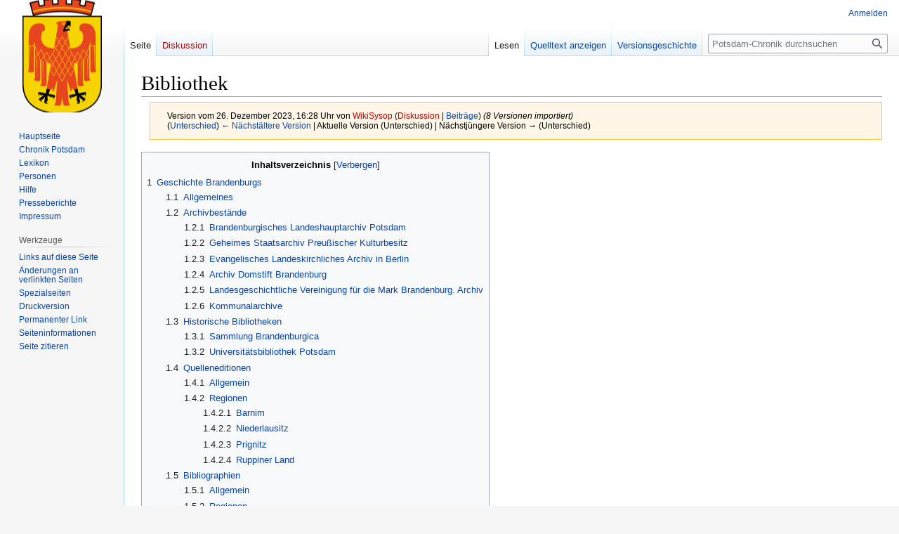

--- FILE ---
content_type: text/html; charset=UTF-8
request_url: https://potsdam-chronik.de/index.php?title=Bibliothek&oldid=1820
body_size: 20961
content:
<!DOCTYPE html>
<html class="client-nojs" lang="de" dir="ltr">
<head>
<meta charset="UTF-8"/>
<title>Bibliothek – Potsdam-Chronik</title>
<script>document.documentElement.className="client-js";RLCONF={"wgBreakFrames":false,"wgSeparatorTransformTable":[",\t.",".\t,"],"wgDigitTransformTable":["",""],"wgDefaultDateFormat":"dmy","wgMonthNames":["","Januar","Februar","März","April","Mai","Juni","Juli","August","September","Oktober","November","Dezember"],"wgRequestId":"aWjoBnaBbhlPIQ35HGuUygAAAAM","wgCSPNonce":false,"wgCanonicalNamespace":"","wgCanonicalSpecialPageName":false,"wgNamespaceNumber":0,"wgPageName":"Bibliothek","wgTitle":"Bibliothek","wgCurRevisionId":1820,"wgRevisionId":1820,"wgArticleId":28,"wgIsArticle":true,"wgIsRedirect":false,"wgAction":"view","wgUserName":null,"wgUserGroups":["*"],"wgCategories":["Seitenstruktur"],"wgPageContentLanguage":"de","wgPageContentModel":"wikitext","wgRelevantPageName":"Bibliothek","wgRelevantArticleId":28,"wgIsProbablyEditable":false,"wgRelevantPageIsProbablyEditable":false,"wgRestrictionEdit":[],"wgRestrictionMove":[],"wgVisualEditor":{"pageLanguageCode":"de","pageLanguageDir":"ltr",
"pageVariantFallbacks":"de"},"wgVector2022PreviewPages":[],"wgMediaViewerOnClick":true,"wgMediaViewerEnabledByDefault":true,"wgEditSubmitButtonLabelPublish":false};RLSTATE={"site.styles":"ready","user.styles":"ready","user":"ready","user.options":"loading","mediawiki.action.styles":"ready","mediawiki.interface.helpers.styles":"ready","skins.vector.styles.legacy":"ready","ext.visualEditor.desktopArticleTarget.noscript":"ready"};RLPAGEMODULES=["site","mediawiki.page.ready","mediawiki.toc","skins.vector.legacy.js","ext.visualEditor.desktopArticleTarget.init","ext.visualEditor.targetLoader"];</script>
<script>(RLQ=window.RLQ||[]).push(function(){mw.loader.implement("user.options@12s5i",function($,jQuery,require,module){mw.user.tokens.set({"patrolToken":"+\\","watchToken":"+\\","csrfToken":"+\\"});});});</script>
<link rel="stylesheet" href="/load.php?lang=de&amp;modules=ext.visualEditor.desktopArticleTarget.noscript%7Cmediawiki.action.styles%7Cmediawiki.interface.helpers.styles%7Cskins.vector.styles.legacy&amp;only=styles&amp;skin=vector"/>
<script async="" src="/load.php?lang=de&amp;modules=startup&amp;only=scripts&amp;raw=1&amp;skin=vector"></script>
<meta name="generator" content="MediaWiki 1.40.1"/>
<meta name="robots" content="noindex,nofollow,max-image-preview:standard"/>
<meta name="format-detection" content="telephone=no"/>
<meta name="viewport" content="width=1000"/>
<link rel="icon" href="/favicon.ico"/>
<link rel="search" type="application/opensearchdescription+xml" href="/opensearch_desc.php" title="Potsdam-Chronik (de)"/>
<link rel="EditURI" type="application/rsd+xml" href="https://potsdam-chronik.de/api.php?action=rsd"/>
<link rel="alternate" type="application/atom+xml" title="Atom-Feed für „Potsdam-Chronik“" href="/index.php?title=Spezial:Letzte_%C3%84nderungen&amp;feed=atom"/>
</head>
<body class="skin-vector-legacy mediawiki ltr sitedir-ltr mw-hide-empty-elt ns-0 ns-subject page-Bibliothek rootpage-Bibliothek skin-vector action-view"><div id="mw-page-base" class="noprint"></div>
<div id="mw-head-base" class="noprint"></div>
<div id="content" class="mw-body" role="main">
	<a id="top"></a>
	<div id="siteNotice"></div>
	<div class="mw-indicators">
	</div>
	<h1 id="firstHeading" class="firstHeading mw-first-heading"><span class="mw-page-title-main">Bibliothek</span></h1>
	<div id="bodyContent" class="vector-body">
		<div id="siteSub" class="noprint">Aus Potsdam-Chronik</div>
		<div id="contentSub"><div id="mw-content-subtitle"><div class="mw-message-box-warning mw-revision mw-message-box"><div id="mw-revision-info">Version vom 26. Dezember 2023, 16:28 Uhr von <a href="/index.php?title=Benutzer:WikiSysop&amp;action=edit&amp;redlink=1" class="new mw-userlink" title="Benutzer:WikiSysop (Seite nicht vorhanden)" data-mw-revid="1820"><bdi>WikiSysop</bdi></a> <span class="mw-usertoollinks">(<a href="/index.php?title=Benutzer_Diskussion:WikiSysop&amp;action=edit&amp;redlink=1" class="new mw-usertoollinks-talk" title="Benutzer Diskussion:WikiSysop (Seite nicht vorhanden)">Diskussion</a> | <a href="/index.php?title=Spezial:Beitr%C3%A4ge/WikiSysop" class="mw-usertoollinks-contribs" title="Spezial:Beiträge/WikiSysop">Beiträge</a>)</span> <span class="comment">(8 Versionen importiert)</span></div><div id="mw-revision-nav">(<a href="/index.php?title=Bibliothek&amp;diff=prev&amp;oldid=1820" title="Bibliothek">Unterschied</a>) <a href="/index.php?title=Bibliothek&amp;direction=prev&amp;oldid=1820" title="Bibliothek">← Nächstältere Version</a> | Aktuelle Version (Unterschied) | Nächstjüngere Version → (Unterschied)</div></div></div></div>
		<div id="contentSub2"></div>
		
		<div id="jump-to-nav"></div>
		<a class="mw-jump-link" href="#mw-head">Zur Navigation springen</a>
		<a class="mw-jump-link" href="#searchInput">Zur Suche springen</a>
		<div id="mw-content-text" class="mw-body-content mw-content-ltr" lang="de" dir="ltr"><div class="mw-parser-output"><div id="toc" class="toc" role="navigation" aria-labelledby="mw-toc-heading"><input type="checkbox" role="button" id="toctogglecheckbox" class="toctogglecheckbox" style="display:none" /><div class="toctitle" lang="de" dir="ltr"><h2 id="mw-toc-heading">Inhaltsverzeichnis</h2><span class="toctogglespan"><label class="toctogglelabel" for="toctogglecheckbox"></label></span></div>
<ul>
<li class="toclevel-1 tocsection-1"><a href="#Geschichte_Brandenburgs"><span class="tocnumber">1</span> <span class="toctext">Geschichte Brandenburgs</span></a>
<ul>
<li class="toclevel-2 tocsection-2"><a href="#Allgemeines"><span class="tocnumber">1.1</span> <span class="toctext">Allgemeines</span></a></li>
<li class="toclevel-2 tocsection-3"><a href="#Archivbestände"><span class="tocnumber">1.2</span> <span class="toctext">Archivbestände</span></a>
<ul>
<li class="toclevel-3 tocsection-4"><a href="#Brandenburgisches_Landeshauptarchiv_Potsdam"><span class="tocnumber">1.2.1</span> <span class="toctext">Brandenburgisches Landeshauptarchiv Potsdam</span></a></li>
<li class="toclevel-3 tocsection-5"><a href="#Geheimes_Staatsarchiv_Preußischer_Kulturbesitz"><span class="tocnumber">1.2.2</span> <span class="toctext">Geheimes Staatsarchiv Preußischer Kulturbesitz</span></a></li>
<li class="toclevel-3 tocsection-6"><a href="#Evangelisches_Landeskirchliches_Archiv_in_Berlin"><span class="tocnumber">1.2.3</span> <span class="toctext">Evangelisches Landeskirchliches Archiv in Berlin</span></a></li>
<li class="toclevel-3 tocsection-7"><a href="#Archiv_Domstift_Brandenburg"><span class="tocnumber">1.2.4</span> <span class="toctext">Archiv Domstift Brandenburg</span></a></li>
<li class="toclevel-3 tocsection-8"><a href="#Landesgeschichtliche_Vereinigung_für_die_Mark_Brandenburg._Archiv"><span class="tocnumber">1.2.5</span> <span class="toctext">Landesgeschichtliche Vereinigung für die Mark Brandenburg. Archiv</span></a></li>
<li class="toclevel-3 tocsection-9"><a href="#Kommunalarchive"><span class="tocnumber">1.2.6</span> <span class="toctext">Kommunalarchive</span></a></li>
</ul>
</li>
<li class="toclevel-2 tocsection-10"><a href="#Historische_Bibliotheken"><span class="tocnumber">1.3</span> <span class="toctext">Historische Bibliotheken</span></a>
<ul>
<li class="toclevel-3 tocsection-11"><a href="#Sammlung_Brandenburgica"><span class="tocnumber">1.3.1</span> <span class="toctext">Sammlung Brandenburgica</span></a></li>
<li class="toclevel-3 tocsection-12"><a href="#Universitätsbibliothek_Potsdam"><span class="tocnumber">1.3.2</span> <span class="toctext">Universitätsbibliothek Potsdam</span></a></li>
</ul>
</li>
<li class="toclevel-2 tocsection-13"><a href="#Quelleneditionen"><span class="tocnumber">1.4</span> <span class="toctext">Quelleneditionen</span></a>
<ul>
<li class="toclevel-3 tocsection-14"><a href="#Allgemein"><span class="tocnumber">1.4.1</span> <span class="toctext">Allgemein</span></a></li>
<li class="toclevel-3 tocsection-15"><a href="#Regionen"><span class="tocnumber">1.4.2</span> <span class="toctext">Regionen</span></a>
<ul>
<li class="toclevel-4 tocsection-16"><a href="#Barnim"><span class="tocnumber">1.4.2.1</span> <span class="toctext">Barnim</span></a></li>
<li class="toclevel-4 tocsection-17"><a href="#Niederlausitz"><span class="tocnumber">1.4.2.2</span> <span class="toctext">Niederlausitz</span></a></li>
<li class="toclevel-4 tocsection-18"><a href="#Prignitz"><span class="tocnumber">1.4.2.3</span> <span class="toctext">Prignitz</span></a></li>
<li class="toclevel-4 tocsection-19"><a href="#Ruppiner_Land"><span class="tocnumber">1.4.2.4</span> <span class="toctext">Ruppiner Land</span></a></li>
</ul>
</li>
</ul>
</li>
<li class="toclevel-2 tocsection-20"><a href="#Bibliographien"><span class="tocnumber">1.5</span> <span class="toctext">Bibliographien</span></a>
<ul>
<li class="toclevel-3 tocsection-21"><a href="#Allgemein_2"><span class="tocnumber">1.5.1</span> <span class="toctext">Allgemein</span></a></li>
<li class="toclevel-3 tocsection-22"><a href="#Regionen_2"><span class="tocnumber">1.5.2</span> <span class="toctext">Regionen</span></a>
<ul>
<li class="toclevel-4 tocsection-23"><a href="#Niederlausitz_2"><span class="tocnumber">1.5.2.1</span> <span class="toctext">Niederlausitz</span></a></li>
</ul>
</li>
</ul>
</li>
<li class="toclevel-2 tocsection-24"><a href="#Nachschlagewerke"><span class="tocnumber">1.6</span> <span class="toctext">Nachschlagewerke</span></a>
<ul>
<li class="toclevel-3 tocsection-25"><a href="#Wörterbücher"><span class="tocnumber">1.6.1</span> <span class="toctext">Wörterbücher</span></a></li>
<li class="toclevel-3 tocsection-26"><a href="#Lexika"><span class="tocnumber">1.6.2</span> <span class="toctext">Lexika</span></a></li>
<li class="toclevel-3 tocsection-27"><a href="#Brandenburg_Allgemein"><span class="tocnumber">1.6.3</span> <span class="toctext">Brandenburg Allgemein</span></a></li>
<li class="toclevel-3 tocsection-28"><a href="#Regionen_3"><span class="tocnumber">1.6.4</span> <span class="toctext">Regionen</span></a>
<ul>
<li class="toclevel-4 tocsection-29"><a href="#Niederlausitz_3"><span class="tocnumber">1.6.4.1</span> <span class="toctext">Niederlausitz</span></a></li>
</ul>
</li>
</ul>
</li>
<li class="toclevel-2 tocsection-30"><a href="#Hilfsmittel"><span class="tocnumber">1.7</span> <span class="toctext">Hilfsmittel</span></a>
<ul>
<li class="toclevel-3 tocsection-31"><a href="#Quellenkunde"><span class="tocnumber">1.7.1</span> <span class="toctext">Quellenkunde</span></a></li>
<li class="toclevel-3 tocsection-32"><a href="#Archäologie"><span class="tocnumber">1.7.2</span> <span class="toctext">Archäologie</span></a></li>
<li class="toclevel-3 tocsection-33"><a href="#Landes-_u._Siedlungskunde"><span class="tocnumber">1.7.3</span> <span class="toctext">Landes- u. Siedlungskunde</span></a></li>
<li class="toclevel-3 tocsection-34"><a href="#Baugeschichte"><span class="tocnumber">1.7.4</span> <span class="toctext">Baugeschichte</span></a></li>
<li class="toclevel-3 tocsection-35"><a href="#Verwaltungsgeschichte"><span class="tocnumber">1.7.5</span> <span class="toctext">Verwaltungsgeschichte</span></a></li>
<li class="toclevel-3 tocsection-36"><a href="#Kirchen-_u._Religionsgeschichte"><span class="tocnumber">1.7.6</span> <span class="toctext">Kirchen- u. Religionsgeschichte</span></a></li>
<li class="toclevel-3 tocsection-37"><a href="#Wappen-_u._Siegelkunde"><span class="tocnumber">1.7.7</span> <span class="toctext">Wappen- u. Siegelkunde</span></a></li>
<li class="toclevel-3 tocsection-38"><a href="#Namenkunde"><span class="tocnumber">1.7.8</span> <span class="toctext">Namenkunde</span></a>
<ul>
<li class="toclevel-4 tocsection-39"><a href="#Allgemein_3"><span class="tocnumber">1.7.8.1</span> <span class="toctext">Allgemein</span></a></li>
<li class="toclevel-4 tocsection-40"><a href="#Regionen_4"><span class="tocnumber">1.7.8.2</span> <span class="toctext">Regionen</span></a></li>
</ul>
</li>
<li class="toclevel-3 tocsection-41"><a href="#Genealogie"><span class="tocnumber">1.7.9</span> <span class="toctext">Genealogie</span></a></li>
<li class="toclevel-3 tocsection-42"><a href="#Historische_Chronologie"><span class="tocnumber">1.7.10</span> <span class="toctext">Historische Chronologie</span></a></li>
<li class="toclevel-3 tocsection-43"><a href="#Kartographie"><span class="tocnumber">1.7.11</span> <span class="toctext">Kartographie</span></a>
<ul>
<li class="toclevel-4 tocsection-44"><a href="#Allgemein_4"><span class="tocnumber">1.7.11.1</span> <span class="toctext">Allgemein</span></a></li>
</ul>
</li>
<li class="toclevel-3 tocsection-45"><a href="#Historische_Metrologie"><span class="tocnumber">1.7.12</span> <span class="toctext">Historische Metrologie</span></a></li>
<li class="toclevel-3 tocsection-46"><a href="#Numismatik"><span class="tocnumber">1.7.13</span> <span class="toctext">Numismatik</span></a></li>
</ul>
</li>
</ul>
</li>
</ul>
</div>

<h1><span class="mw-headline" id="Geschichte_Brandenburgs"><a rel="nofollow" class="external text" href="http://www.potsdam-chronik.de/Manufaktur/html/geschichte_brandenburgs.html">Geschichte Brandenburgs</a></span></h1>
<h2><span class="mw-headline" id="Allgemeines">Allgemeines</span></h2>
<ul><li><a rel="nofollow" class="external text" href="http://www.landeshauptarchiv-brandenburg.de/netCmsFrames.aspx?PageID=499&amp;NavIndex=04.07">Tag der brandenburgischen Orts- und Landesgeschichte</a>, Tagungsberichte 2005 ff.</li>
<li>Bahl, Peter: <a rel="nofollow" class="external text" href="http://www.landeshauptarchiv-brandenburg.de/FilePool/NeuLeitfadenBahl1.pdf">Leitfaden für Ortschronisten in  Brandenburg</a>, Berlin 2005</li></ul>
<p><br />
</p>
<h2><span id="Archivbest.C3.A4nde"></span><span class="mw-headline" id="Archivbestände">Archivbestände</span></h2>
<h3><span class="mw-headline" id="Brandenburgisches_Landeshauptarchiv_Potsdam"><a rel="nofollow" class="external text" href="http://www.landeshauptarchiv-brandenburg.de/netCmsFrames.aspx?PageID=499&amp;NavIndex=04.07">Brandenburgisches Landeshauptarchiv Potsdam</a></span></h3>
<ul><li>Übersicht über die Bestände des Brandenburgischen Landeshauptarchivs Potsdam. T. 1–3. Weimar [T. 3: Berlin] 1964–2001 (Veröffentlichungen des Brandenburgischen Landeshauptarchivs, Bd. 4, 5, 39).
<ul><li>1. Behörden und Institutionen in den Territorien Kurmark, Neumark, Niederlausitz bis 1808/16. Bearb. von Friedrich Beck, Lieselott Enders, Heinz Braun unter Mitarb. von Margot Beck u. Barbara Merker. 1964. XII, 702 S. (..., Bd. 4)</li>
<li>2. Behörden und Institutionen in der Provinz Brandenburg 1808/16 bis 1945. Bearb. von Lieselott Enders, Gebhard Falk, Hartmut Harnisch, Rudolf Knaack, Joachim Schölzel unter Mitarb. von Günter Alm u. a. 1967. 762 S. (..., Bd. 5)</li>
<li>3,1. Behörden und Institutionen in der Provinz Mark Brandenburg – im Land Brandenburg 1945–1952. Bearb. von Torsten Hartisch u.a., Berlin 2001. 407 S. (..., Bd. 39).</li>
<li>3,2. Staatliche Verwaltung, Wirtschaft, Parteien und Organisationen in den Bezirken Cottbus, Frankfurt (Oder) und Potsdam 1952–1990. Bearb. Rosemarie Posselt u. a.. 2005. 784 S. (...,Bd. 50).</li></ul></li>
<li>Das Niederlausitzische Ständearchiv in Lübben. Im Auftr. der Brandenburgischen Provinzialverwaltung und des kommunalständischen Verbandes des Markgraftums Niederlausitz, bearb. von Martin Stahn. Strausberg (1939). XXIII, 384 S.</li>
<li>Übersicht über die Bestände des Landesarchivs Lübben/NL. Bearb. von Rudolf Lehmann. Weimar 1958. VIII, 142 S. (Veröffentlichungen des Brandenburgischen Landeshauptarchivs, Bd. 1)</li></ul>
<h3><span id="Geheimes_Staatsarchiv_Preu.C3.9Fischer_Kulturbesitz"></span><span class="mw-headline" id="Geheimes_Staatsarchiv_Preußischer_Kulturbesitz"><a rel="nofollow" class="external text" href="http://www.gsta.spk-berlin.de/">Geheimes Staatsarchiv Preußischer Kulturbesitz</a></span></h3>
<ul><li>Die Plankammer der Regierung Frankfurt an der Oder. Spezialinventar1670 bis 1870. Bearb. von Winfried Bliß. Köln/Wien 1978 (Veröffentlichungen aus den Archiven Preußischer Kulturbesitz,Bd. 15)</li>
<li>Die Plankammer der Regierung Potsdam. Spezialinventar 1651 bis 1850. Bearb. von Winfried Bliß. Köln/Wien 1981 (Veröffentlichungen aus den Archiven Preußischer Kulturbesitz, Bd. 18)</li></ul>
<h3><span class="mw-headline" id="Evangelisches_Landeskirchliches_Archiv_in_Berlin"><a rel="nofollow" class="external text" href="http://www.landeskirchenarchivberlin.de/">Evangelisches Landeskirchliches Archiv in Berlin</a></span></h3>
<h3><span class="mw-headline" id="Archiv_Domstift_Brandenburg"><a rel="nofollow" class="external text" href="http://www.dom-brandenburg.de/data/index.php?option=com_content&amp;task=view&amp;id=15&amp;Itemid=22">Archiv Domstift Brandenburg</a></span></h3>
<h3><span id="Landesgeschichtliche_Vereinigung_f.C3.BCr_die_Mark_Brandenburg._Archiv"></span><span class="mw-headline" id="Landesgeschichtliche_Vereinigung_für_die_Mark_Brandenburg._Archiv"><a rel="nofollow" class="external text" href="http://geschichte-brandenburg.de/lv-neu/sammlungen.html">Landesgeschichtliche Vereinigung für die Mark Brandenburg. Archiv</a></span></h3>
<h3><span class="mw-headline" id="Kommunalarchive">Kommunalarchive</span></h3>
<ul><li>Kurzübersicht über die Archivbestände der Kreise, Städte und Gemeinden im Land Brandenburg. Hrsg. von Uwe Schaper. Frankfurt am Main 2001. 244S. (Quellen, Findbücher und Inventare des Brandenburgischen Landeshauptarchivs, Bd. 10)</li></ul>
<p><br />
</p>
<h2><span class="mw-headline" id="Historische_Bibliotheken">Historische Bibliotheken</span></h2>
<h3><span class="mw-headline" id="Sammlung_Brandenburgica"><a rel="nofollow" class="external text" href="http://bibliothek.potsdam.de/cms/ueber-die-regionalsammlung.html">Sammlung Brandenburgica</a></span></h3>
<h3><span id="Universit.C3.A4tsbibliothek_Potsdam"></span><span class="mw-headline" id="Universitätsbibliothek_Potsdam"><a rel="nofollow" class="external text" href="http://digital.ub.uni-potsdam.de/nav/index/title?&amp;query=a">Universitätsbibliothek Potsdam</a></span></h3>
<h2><span class="mw-headline" id="Quelleneditionen">Quelleneditionen</span></h2>
<h3><span class="mw-headline" id="Allgemein">Allgemein</span></h3>
<ul><li>Mylius, Christian Otto (Hrsg.): <a rel="nofollow" class="external text" href="http://web-archiv.staatsbibliothek-berlin.de/altedrucke.staatsbibliothek-berlin.de/Rechtsquellen/quellen.html">Corpus Constitutionum Marchicarum</a>, Oder Königl. Preußis. und Churfürstl. Brandenburgische in der Chur- und Marck Brandenburg, auch incorporirten Landen publicirte und ergangene Ordnungen, Edicta, Mandata, Rescripta ec ... 6 Teile, 4 Kontinuationen u. 1 Supplementbd. Berlin/Halle 1737–1751</li>
<li><a rel="nofollow" class="external text" href="http://web-archiv.staatsbibliothek-berlin.de/altedrucke.staatsbibliothek-berlin.de/Rechtsquellen/quellen.html">Novum Corpus Constitutionum Prussico-Brandenburgensium Praecipue Marchicarum</a>, Oder Neue Sammlung Königl. Preußl. und Churfürstl. Brandenburgischer, sonderlich in der Chur- und Marck-Brandenburg, Wie auch andern Provintzien, publicirten und ergangenen Ordnungen, Edicten, Mandaten, Rescripten ... Vom Anfang des Jahrs 1751 und folgenden Zeiten ... / [Samuel von Coccejus] [Hrsg.]. - Zu Berlin und auswärtigen Orten zu bekommen, bey den Factoren der Königl. Preußischen Academie der Wissenschaften, 1753-1822 Ab Bd. 3 im Verl. Decker, Berlin, ab Bd. 5 im Verl. Kunst, Berlin ersch.</li>
<li><a rel="nofollow" class="external text" href="http://babel.hathitrust.org/cgi/pt?id=nyp.33433066574959;view=1up;seq=7">Codex diplomaticus Brandenburgensis continuatis</a>: Sammlung ungedruckter Urkunden zur Brandenburgischen Geschichte/herausgegeben von Georg Wilhelm von Raumer, Berlin; In der Fr. Nicolaischen Buchhandlung, 1831-1833</li>
<li><a rel="nofollow" class="external text" href="http://babel.hathitrust.org/cgi/pt?id=hvd.hx17fl;view=1up;seq=4">Regesta historiae Brandenburgensis</a> = Chronologisch geordnete Auszüge aus allen Chroniken und Urkunden zur Geschichte der Mark Brandenburg. Erster Band bis zum Jahre 1200/ Georg Wilhelm von Raumer, Berlin: In der Nicolai'schen Buchhandlung, 1836</li>
<li><a rel="nofollow" class="external text" href="https://de.wikisource.org/wiki/Adolph_Friedrich_Johann_Riedel">Codex diplomaticus Brandenburgensis</a>. Sammlung der Urkunden, Chroniken und sonstigen Quellenschriften für die Geschichte der Mark Brandenburg und ihrer Regenten. Hrsg. von Adolph Friedrich Riedel. 4 Hauptteile [A–D] mit 35 Bden.,Supplementbd., 5 Registerbde. Berlin 1838–1869</li>
<li><a rel="nofollow" class="external text" href="http://digital.ub.uni-potsdam.de/content/pageview/63589">Regesten der Markgrafen aus askanischem Hause.</a> Bearb. von Hermann Krabbo und Georg Winter. Leipzig/München/Berlin 1910–1955 (Veröffentlichungen des Vereins für Geschichte der Mark Brandenburg,[Bd. 13])</li>
<li>Urkundeninventar des Brandenburgischen Landeshauptarchivs. Kurmark. T.1: Landesherrliche, ständische und geistliche Institutionen. Bearb. von Friedrich Beck. Berlin 2001(Veröffentlichungen des Brandenburgischen Landeshauptarchivs, Bd. 41)</li>
<li>Urkundeninventar des Brandenburgischen Landeshauptarchivs. Kurmark. T. 2: Ständische Institutionen und adlige Herrschaften und Güter. Bearb. von Friedrich Beck. Berlin 2002 (Veröffentlichungen des Brandenburgischen Landeshauptarchivs, Bd. 45)</li>
<li>Regesten der Urkunden und Aufzeichnungen im Domstiftsarchiv Brandenburg. T. 1: 948–1487. Bearb. von Wolfgang Schößler. Weimar 1998 (Veröffentlichungen des Brandenburgischen Landeshauptarchivs, Bd. 36).</li>
<li>Das Landbuch der Mark Brandenburg von 1375. Hrsg. von Johannes Schultze. Berlin 1940. XXIV, 470 S. (Veröffentlichungen der Historischen Kommission für die Provinz Brandenburg und die Reichshauptstadt Berlin, 8:Brandenburgische Landbücher, Bd.2)</li></ul>
<h3><span class="mw-headline" id="Regionen">Regionen</span></h3>
<h4><span class="mw-headline" id="Barnim">Barnim</span></h4>
<ul><li><a rel="nofollow" class="external text" href="http://buednerhaus.blogspot.de/2012/03/giertz-chronik.html">Bausteine zu einer Geschichte des Barnim sowie seiner Dörfer Petershagen und Eggersdorf</a>. Auf Veranlassung und im Verlage des Vereins für Heimatkunde zu Petershagen und Eggersdorf herausgegeben von Alexander Giertz, Pfarrer, Petershagen bei Fredersdorf 1901 - 1905 (Reprint von 1991)</li></ul>
<h4><span class="mw-headline" id="Niederlausitz">Niederlausitz</span></h4>
<ul><li><a rel="nofollow" class="external text" href="http://zbc.uz.zgora.pl/dlibra/docmetadata?id=3074&amp;from=pubstats">Lausitzische Merckwürdigkeiten</a> Darinnen Von Beyden Marggraffthümern in fünff unterschiedenen Theilen Von den Wichtigsten Geschichten, Religions und Kirchen Begebenheiten, Regiments Verfassung, Beschaffenheit der Schulen und Literatur, Landes Art und Fruchtbarkeit, Wie auch Gewerben Handthierungen und Commercien, zulängliche Nachrichten gegeben, Mit gehörigen Documenten und Anmerckungen bestärcket, Wie auch gehöringen Kupffer Blättern erläutert worden von Samuel Großern, Leipzig und Budisin (Verlag David Richter) 1714</li>
<li><a rel="nofollow" class="external text" href="http://books.google.de/books?id=36VCAAAAIAAJ&amp;printsec=frontcover&amp;dq=Lausitz&amp;as_brr=1#v=onepage&amp;q=Lausitz&amp;f=false">Gesammt-Geschichte der Ober- und Nieder-Lausitz</a> nach alten Chroniken und Urkunden bearbeitet von Th.Scheltz, Erster Band, Halle (Verlag von Ch. Graeger) 1847</li>
<li>Quellen zur Geschichte der Niederlausitz. T. 1–3. Bearb. von Rudolf Lehmann. Köln/Wien 1972–1979 (Mitteldeutsche Forschungen, Bd. 68/1–3)</li>
<li>Urkundeninventar zur Geschichte der Niederlausitz bis 1400. Bearb. von Rudolf Lehmann. Köln/Graz 1968 (Mitteldeutsche Forschungen, Bd. 55)</li></ul>
<h4><span class="mw-headline" id="Prignitz">Prignitz</span></h4>
<ul><li>Prignitz-Kataster 1686–1687. Hrsg. von Werner Vogel.Köln/Wien 1985. VII, 482 S. (Mitteldeutsche Forschungen,Bd. 92)</li></ul>
<h4><span class="mw-headline" id="Ruppiner_Land">Ruppiner Land</span></h4>
<h2><span class="mw-headline" id="Bibliographien">Bibliographien</span></h2>
<h3><span class="mw-headline" id="Allgemein_2">Allgemein</span></h3>
<ul><li>Bibliographie zur Geschichte der Mark Brandenburg. Bearb. von Hans-Joachim Schreckenbach. T. 1–4 und 6. Weimar 1970–1997 (Veröffentlichungen des Staatsarchivs Potsdam, Bd. 8–11, bzw. des Brandenburgischen Landeshauptarchivs, Bd. 32)</li>
<li>Brandenburgische Literatur. [Ab Folge 7 Untertitel:] Regionalbibliographie fürdie Bezirke Cottbus, Frankfurt/O. und Potsdam. Bearb. von Dorothee Geßner. Folge 6 (Berichtsjahre 1969/70) bis 19(1988). Potsdam 1971–1990. –Forts.: Brandenburgische Bibliographie. Bearb. von Dorothee Geßner. Folge 20 (Berichtsjahre 1989–1990) bis Folge 24 (Berichtsjahr 1994). Potsdam 1994–1999.</li></ul>
<h3><span class="mw-headline" id="Regionen_2">Regionen</span></h3>
<h4><span class="mw-headline" id="Niederlausitz_2">Niederlausitz</span></h4>
<ul><li>Bibliographie zur Geschichte der Niederlausitz. Bearb. von Rudolf Lehmann. [Bd. 1]. Berlin 1928 (Veröffentlichungen der Historischen Kommission für die Provinz Brandenburg und die Reichshauptstadt Berlin, Brandenburgische Bibliographien, Bd. 3). – Bd. 2 (1926 bis 1945 u. Nachtr.). Münster/Köln 1954 (Mitteldeutsche Forschungen, Bd,. 2)</li></ul>
<p><br />
</p>
<h2><span class="mw-headline" id="Nachschlagewerke">Nachschlagewerke</span></h2>
<h3><span id="W.C3.B6rterb.C3.BCcher"></span><span class="mw-headline" id="Wörterbücher">Wörterbücher</span></h3>
<ul><li>Haberkern, Eugen/Wallach, Joseph Friedrich: Hilfswörterbuch für Historiker. Mittelalter und Neuzeit. 9. Aufl. Tübingen 2001</li>
<li>Fuchs, Konrad/Raab, Heribert: Wörterbuch Geschichte. 12. Aufl. München 2001 (dtv, 3364)</li>
<li>Wörterbuch der deutschen Volkskunde. Begr. von Oswald A. Erich u. Richard Beitl. 3. Aufl. Neu bearb. von Richard Beitl unter Mitarb. von Klaus Beitl. Stuttgart 1974. Neudruck 1996</li>
<li>Brandenburg-Berlinisches Wörterbuch. Hrsg.: Sächsische Akademie der Wissenschaften zu Leipzig, Sprachwiss. Kommission. Begründet und angelegt von Anneliese Bretschneider unterEinschluß der Sammlungen von Hermann Teuchert. Fortges. von Gerhard Ising. Bearb. unter der Leitung von Joachim Wiese. Bd. 1–5. Berlin 1976 –2001</li>
<li>Handwörterbuch zur deutschen Rechtsgeschichte (HRG). Begründet von Wolfgang Stammler. Bd.1–5. Berlin 1971–1998. – 2., völlig überarb. und erw. Aufl. Hrsg. von Albrecht Cordes u. a. Berlin 2004 ff.</li></ul>
<h3><span class="mw-headline" id="Lexika">Lexika</span></h3>
<ul><li><a rel="nofollow" class="external text" href="http://www.zedler-lexikon.de/">Zedler, Johann Heinrich: Großes vollständiges Universal-Lexikon aller Wissenschaften und Künste.</a> Bd. 1–64, Erg.-Bd. 1–4 [-Caq]. Halle/Leipzig 1732–54. Nachdruck Graz 1962–64</li></ul>
<h3><span class="mw-headline" id="Brandenburg_Allgemein">Brandenburg Allgemein</span></h3>
<ul><li>Historisches Ortslexikon für Brandenburg. Teil 1–11. Weimar 1962–1997 (Veröffentlichungen des Staatsarchivs Potsdam [ab Bd. 26: Brandenburgischen Landeshauptarchivs], ...)
<ul><li>Teil 1: Prignitz. Bearb. von Lieselott Enders. 1.Aufl. 1962 (...,Bd. 3). 2., wesentlich erweiterte und überarbeitete Aufl. 1997 (..., Bd. 3)</li>
<li>Teil 2: Ruppin. Bearb. von Lieselott Enders. 1970 (..., Bd. 7)</li>
<li>Teil 3: Havelland. Bearb. von Lieselott Enders. 1972 (..., Bd. 11)</li>
<li>Teil 4: Teltow. Bearb. von Lieselott Enders unter Mitarb. von Margot Beck. 1976(..., Bd. 13)</li>
<li>Teil 5: Zauch-Belzig. Bearb.von Peter P. Rohrlach. 1977 (..., Bd. 14).</li>
<li>Teil 6: Barnim. Bearb. von Lieselott Enders unterMitarb. von Margot Beck. 1979 (..., Bd. 16)</li>
<li>Teil 7: Lebus. Bearb. von Peter P. Rohrlach. 1983 (..., Bd. 18)</li>
<li>Teil 8: Uckermark. Bearb.von Lieselott Enders. 1986 (..., Bd. 21)</li>
<li>Teil 9: Beeskow-Storkow. Bearb. von Joachim Schölzel. 1989 (...,Bd. 25)</li>
<li>Teil 10: Jüterbog-Luckenwalde. Bearb. von Peter P. Rohrlach. 1992 (..., Bd. 26)</li>
<li>Teil 11: Orts- und Personenregister der Teile I–X. Bearb. von Lieselott Enders. und Peter P. Rohrlach. 1996 (..., Bd. 31)</li></ul></li>
<li>Städtebuch Brandenburg und Berlin. Hrsg. von Evamaria Engel, Lieselott Enders,Gerd Heinrichund Winfried Schich. Stuttgart u.a. 2000</li>
<li>Handbuch der Historischen Stätten Deutschlands.
<ul><li>Bd. 10: Berlin, Brandenburg. Hrsg. von Gerd Heinrich. 3. Aufl. Stuttgart 1994. CVI, 612 S.</li>
<li>Bd. 11: Provinz Sachsen, Anhalt. Hrsg. von Berent Schwineköper. 2. Aufl. Stuttgart 1987. XCIV, 644 S.</li></ul></li>
<li>Werte der deutschen Heimat (Teilweise „Werte unserer Heimat“)
<ul><li>Bd. 15: Potsdam und seine Umgebung. Berlin 1969</li>
<li>Bd. 25: Das Rheinsberg-FürstenbergerSeengebiet. Berlin 1974</li>
<li>Bd. 37: Ruppiner Land. Berlin 1981</li>
<li>Bd. 45: Eisenhüttenstadt und seine Umgebung. Berlin 1986</li>
<li>Bd. 53: Havelland um Werder, Lehnin und Ketzin. Leipzig 1992</li>
<li>Bd. 55: Burger und Lübbenauer Spreewald. Weimar1994 (2., überarb. Aufl. des Bandes 36,Berlin 1981)</li>
<li>Bd. 63: Der Schraden. Weimar/Wien 2001</li>
<li>Bd. 64: Um Eberswalde, Chorin und den Werbellin-See. Köln u.a. 2002 (2., überarb. Aufl. des Bandes 34, Berlin 1981)</li></ul></li></ul>
<h3><span class="mw-headline" id="Regionen_3">Regionen</span></h3>
<h4><span class="mw-headline" id="Niederlausitz_3">Niederlausitz</span></h4>
<ul><li>Historisches Ortslexikon für die Niederlausitz. Bd. 1–2. Marburg 1979
<ul><li>Bd 1: Einleitung und Übersichten. Die Kreise Luckau, Lübben und Calau</li>
<li>Bd 2: Die Kreise Cottbus,Spremberg, Guben und Sorau</li></ul></li>
<li>Houwald, Götz Frhr. von: Die Niederlausitzer Rittergüter und ihre Besitzer. Teil 1–7. Neustadt ander Aisch 1977–2001
<ul><li>Teil 1: Kreis Spremberg. 1977</li>
<li>Teil 2: Kreis Sorau. 1981</li>
<li>Teil 3: Kreis Lübben. 1984</li>
<li>Teil 4: Kreis Kalau. T. 12. 1988–1992</li>
<li>Teil 5: Kreis Luckau. 1996</li>
<li>Teil 6: Kreis Guben. 1999</li>
<li>Teil 7: Kreis Kottbus. 2001</li></ul></li></ul>
<p><br />
</p>
<h2><span class="mw-headline" id="Hilfsmittel">Hilfsmittel</span></h2>
<h3><span class="mw-headline" id="Quellenkunde">Quellenkunde</span></h3>
<ul><li>Eckardt, Hans Wilhelm/Stüber, Gabriele/Trumpp, Thomas: Paläographie – Aktenkunde – Archivalische Textsorten. <i>Thun kund und zu wissen jedermänniglich</i>. Unter Mitarb. von Andreas Kuhn. Neustadt an der Aisch 2005. 276 S., zahlr. Abb. (Historische Hilfswissenschaften bei Degener &amp; Co., Bd. 1)</li>
<li>Die archivalischen Quellen. Mit einer Einführung in die Historischen Hilfswissenschaften. Hrsg. von Friedrich Beck und Eckart Henning. 4., durchgesehene Aufl. Köln/Weimar/Wien 2004. 404 S., Abb. (UTB 8273)</li></ul>
<h3><span id="Arch.C3.A4ologie"></span><span class="mw-headline" id="Archäologie">Archäologie</span></h3>
<ul><li>Archäologie in Berlin-Brandenburg 1990/92 ff. Stuttgart 1995 ff.</li>
<li>Corpus archäologischer Quellen zur Frühgeschichte auf dem Gebiet der Deutschen Demokratischen Republik (7. bis 12. Jahrhundert). Berlin 1973–1985</li>
<li>Archäologie in der Deutschen Demokratischen Republik. Denkmale und Funde. Hrsg.: Joachim Herrmann. Bd. 1–2. Leipzig (auch Stuttgart) 1989
<ul><li>Bd. 1: Archäologische Kulturen, geschichtliche Perioden und Volksstämme</li>
<li>Bd. 2: Fundorte und Funde</li></ul></li>
<li>Eggers, HansJürgen: Einführung in die Vorgeschichte. München/Zürich 1986. 333 S.</li>
<li>Veröffentlichungen des Museums für Ur- und Frühgeschichte Potsdam. Bd. 1 ff. Potsdam 1962 ff. (ab Bd. 34: Veröffentlichungen zur brandenburgischen Landesarchäologie. Wünsdorf)</li></ul>
<h3><span class="mw-headline" id="Landes-_u._Siedlungskunde">Landes- u. Siedlungskunde</span></h3>
<ul><li>Krenzlin, Anneliese: Dorf, Feld und Wirtschaft im Gebiet der großen Täler und Platten östlich der Elbe. Eine siedlungsgeographische Untersuchung. Remagen/Rh. 1952 (Forschungen zur deutschen Landeskunde, Bd. 70)</li>
<li>Radig, Werner: Die Siedlungstypen in Deutschland und ihre frühgeschichtlichen Wurzeln. Berlin 1955 (Schriften des Forschungsinstitutes für Theorie und Geschichte der Baukunst)</li>
<li>Ludat, Herbert: Die ostdeutschen Kietze. Bernburg 1936. Nachdruck Hildesheim u. a. 1984</li>
<li>Krüger, Bruno: Die Kietzsiedlungen im nördlichen Mitteleuropa. Beiträge der Archäologie zu ihrer Altersbestimmung und Wesensdeutung. Berlin 1962 (Deutsche Akademie der Wissenschaften zu Berlin. Schriften der Sektion für Vor- und Frühgeschichte, Bd.11)</li>
<li>Schulze, Berthold: Neue Siedlungen in Brandenburg 1500–1800. Beiband zur Brandenburgischen Siedlungskarte 1500–1800. Berlin 1939 (Einzelschriften der Historischen Kommission für die Provinz Brandenburg und die Reichshauptstadt Berlin, 8)</li>
<li>Schulze, Hans K.: Grundstrukturen der Verfassung im Mittelalter. Bd. 1–2. Stuttgart u. a. 2000–2004
<ul><li>1. Stammesverband, Gefolgschaft, Lehnswesen, Grundherrschaft. 3., verb. Aufl. 2000</li>
<li>2. Familie, Sippe und Geschlecht, Haus und Hof, Dorf und Mark, Burg, Pfalz und Königshof,Stadt. 4., aktualis. Aufl. 2004</li></ul></li></ul>
<h3><span class="mw-headline" id="Baugeschichte">Baugeschichte</span></h3>
<ul><li>Dehio, Georg: Handbuch der deutschen Kunstdenkmäler: Brandenburg. Neubearb. Bearb. von Gerhard Vinken u. a. München/Berlin 2000</li>
<li>Die Kunstdenkmäler der Provinz Brandenburg. Hrsg. vom Brandenburgischen Provinzialausschuß. Bd. 1,1–7,3. Berlin 1907–1942 und Stuttgart 1960
<ul><li>1,1: Kreis Westprignitz. 1909</li>
<li>1,2: Kreis Ostprignitz. 1907</li>
<li>1,3: Kreis Ruppin. 1914</li>
<li>2,1: KreisWesthavelland. 1913</li>
<li>2,3: Stadt und Dom Brandenburg. 1912</li>
<li>3,1: Kreis Prenzlau. 1921</li>
<li>3,2: Kreis Templin. 1937</li>
<li>3,3: Kreis Angermünde. 1934</li>
<li>3,4: Kreis Niederbarnim. 1939</li>
<li>4,1: Kreis Teltow. 1941</li>
<li>5,1: Kreis Luckau. 1917</li>
<li>5,3: Stadt- und Landkreis Cottbus. 1938</li>
<li>5,6: Kreis Sorau und Stadt Forst. 1939</li>
<li>6,1: Kreis Lebus. 1909</li>
<li>6,2: Stadt Frankfurt a. d. O. 1912</li>
<li>6,3: Kreis Weststernberg. 1913</li>
<li>6,4: Die Kunstdenkmäler des Kreises Oststernberg. Stuttgart 1960 (Bau- und Kunstdenkmäler des deutschen Ostens, Reihe B, Bd. 13)</li>
<li>6,6: Kreis Crossen. 1921</li>
<li>7,1: Kreis Königsberg (Neumark). 1927/28</li>
<li>7,3: Stadt- und Landkreis Landsberg (Warthe). 1937</li></ul></li>
<li>Denkmale in Brandenburg. Hrsg. im Auftr. des Ministeriums für Wissenschaft, Forschung und Kultur des Landes Brandenburg vom Brandenburgischen Landesamt für Denkmalpflege und Archäologischen Landesmuseum. Worms 1994 ff. (Denkmaltopographie Bundesrepublik Deutschland)
<ul><li>1. Stadt Brandenburg an der Havel
<ul><li>1.Dominsel – Altstadt – Neustadt. Von Marcus Cante. 1994</li>
<li>2.Äußere Stadtteile und eingemeindete Orte. Von Marie-Luise Buchinger. 1995</li></ul></li>
<li>2. Stadt Cottbus
<ul><li>1. Altstadt, Mühleninsel, Neustadt und Ostrow, innere Spremberger Vorstadt, „Stadtpromenade“, westliche Stadterweiterung, historisches Brunschwig. Von Irmgard Ackermann. 2001</li></ul></li>
<li>3. Stadt Frankfurt (Oder). Von Sybille Gramlich. 2002</li>
<li>5. Landkreis Barnim
<ul><li>1. Stadt Eberswalde. Von Ilona Rohowski. 1997</li></ul></li>
<li>7. Landkreis Elbe-Elster
<ul><li>1. Die Stadt Herzberg/Elster und die Ämter Falkenberg/Uebigau, Herzberg, Schlieben und Schönwalde. Von Sybille Gramlich und Irmelin Küttner. 1998</li></ul></li>
<li>13. Landkreis Ostprignitz-Ruppin
<ul><li>1. Stadt Neuruppin. Von Matthias Metzler. 1996</li>
<li>2. Gemeinde Fehrbellin, Amt Lindow (Mark) und Stadt Rheinsberg. Von Ulrike Schwarz undMatthias Metzler. 2003</li></ul></li>
<li>17. Landkreis Teltow-Fläming
<ul><li>1. Stadt Jüterbog mit Kloster Zinna und Gemeinde Niedergörsdorf. Von Marie-Luise Buchinger und Marcus Cante. 2000</li></ul></li></ul></li>
<li>Die Herrenhäuser des Havellandes. Hrsg.: Almut Andreae/Udo Geiseler. Berlin 2001</li></ul>
<h3><span class="mw-headline" id="Verwaltungsgeschichte">Verwaltungsgeschichte</span></h3>
<ul><li>Deutsche Verwaltungsgeschichte. Hrsg. von Kurt G. A. Jeserich, Hans Pohl und Georg-Christoph von Unruh. Bd. 1–6. Stuttgart 1983–1988</li>
<li>Grundriß zur deutschen Verwaltungsgeschichte 1815 – 1945. Reihe A: Preußen. Hrsg. von Walther Hubatsch. Bd. 5: Branden</li></ul>
<p>burg. Bearb. von Werner Vogel. Marburg/Lahn 1975. X, 190 S, zahlr. Kt.-Beil.
</p>
<ul><li>Verwaltungsgeschichte Ostdeutschlands 1915–1945. Organisation – Aufgaben – Leistungen der Verwaltung. Hrsg. von Gerd Heinrich u. a. Stuttgart u.a. 1993. XXXIII, 1140 S.</li>
<li>Schulze, Berthold: Besitz- und siedlungsgeschichtliche Statistik der brandenburgischen Ämter undStädte 1540–1800. Beiband zur BrandenburgischenÄmterkarte. Berlin 1935 (Einzelschriften der historischen Kommission für die Provinz Brandenburgund die Reichshauptstadt Berlin, 7)</li>
<li>Lehmann, Rudolf: Die Herrschaften in der Niederlausitz. Untersuchungen zu Entstehung und Geschichte. Köln u. a. 1966 (Mitteldeutsche Forschungen, Bd. 40)</li></ul>
<h3><span class="mw-headline" id="Kirchen-_u._Religionsgeschichte">Kirchen- u. Religionsgeschichte</span></h3>
<ul><li>Tausend Jahre Kirche in Berlin-Brandenburg. Hrsg. von Gerd Heinrich. Berlin 1999. 1102 S.</li>
<li>Jahrbuch für Berlin-Brandenburgische Kirchengeschichte. Bd. 38 ff. Berlin 1963 ff. (Vorgänger: Jahrbuch für Brandenburgische Kirchengeschichte. Bd. 1. 1904 – 36/37. 1941/42 [1943])</li>
<li>Lehmann, Rudolf: Untersuchungen zur Geschichte der kirchlichen Organisation und Verwaltung der Lausitz im Mittelalter. Berlin 1974 (Einzelveröffentlichungen der Historischen Kommission zu Berlin, Bd. 13)</li>
<li>Evangelische Kirche in Berlin-Brandenburg-schlesische Oberlausitz. Archivbericht (mit Beiheften). Jg. 1 ff. Berlin 1994 ff.</li>
<li>Brandenburgische Kirchenbücher. Übersicht über die Bestände der Pfarr- und Kirchenarchive in den Sprengeln Cottbus, Eberswalde und Potsdam der Evangelischen Kirche in Berlin-Brandenburg. Gesammeltvon Karl Themel. Erg., bearb. u. hrsg. von Wolfgang Ribbe. Unter Mitw. von Rosemarie Baudisch u. a. Berlin 1986. 527 S. (Einzelveröffentlichungen der Historischen Kommission zu Berlin, Bd. 53)</li>
<li>Schulte, Klaus: Gutsherrschaft und Kirchenpatronat. Patronatskirchen im Havelland. In: Die Herrenhäuser des Havellandes. Hrsg.: Almut Andreae/Udo Geiseler. Berlin 2001, S. 334–367</li>
<li>Krogel,Wolfgang G.: Grundlinien des neuzeitlichen Kirchenpatronats in der Mark Brandenburg. In: Jahrbuch für Berlin-Brandenburgische Kirchengeschichte 64 (2003), S. 67–85</li>
<li>Kirche im Dorf. Ihre Bedeutung für die kulturelle Entwicklung der ländlichen Gesellschaft im „Preußenland“, 13.–18. Jahrhundert. Berlin 2002. 320 S.</li>
<li>Evangelisches Pfarrerbuch für die Mark Brandenburg seit der Reformation. Bearb. von Otto Fischer. Teil 1–2. Berlin 1941</li></ul>
<h3><span class="mw-headline" id="Wappen-_u._Siegelkunde">Wappen- u. Siegelkunde</span></h3>
<ul><li>Handbuch der Heraldik. Wappenfibel. 19., verb. und erw. Aufl. Hrsg. vom HEROLD. Bearb. im Auftr. des Herolds-Ausschusses der Deutschen Wappenrolle von Ludwig Biewer. Neustadt an der Aisch 1998</li>
<li>Städte und Wappen der Deutschen Demokratischen Republik. 3. Aufl. Leipzig 1985</li>
<li>Bibliographie zur Heraldik. Bearb. von Eckart Henning u. Gabriele Jochums. Köln/Wien 1984 (Bibliographie der Historischen Hilfswissenschaften, Bd. 1)</li>
<li>Brandenburgische Siegel und Wappen. Festschrift des Vereins für Geschichte der Mark Brandenburg zur Feier des hundertjährigen Bestehens 1837–1937. Hrsg. von Erich Kittel. Berlin 1937. 238 S.</li>
<li>Kittel, Erich: Siegel. Braunschweig 1970. 530 S. (Bibliothek für Kunst- und Antiquitätenfreunde, Bd.11)</li>
<li>Stieldorf, Andrea: Siegelkunde. Basiswissen. Hannover 2004 (Hahnsche Historische Hilfswissenschaften, Bd. 2)</li>
<li>Bibliographie zur Sphragistik. Bearb. von Eckart Henning u. Gabriele Jochums. Köln/Wien 1995 (Bibliographie der Historischen Hilfswissenschaften, Bd. 2)</li></ul>
<h3><span class="mw-headline" id="Namenkunde">Namenkunde</span></h3>
<h4><span class="mw-headline" id="Allgemein_3">Allgemein</span></h4>
<ul><li>Fischer, Reinhard E.: Die Ortsnamen der Länder Brandenburg und Berlin. Alter – Herkunft – Bedeutung. Berlin-Brandenburg 2005. 222 S. (Brandenburgische Historische Studien, Bd. 13)</li>
<li>Brandenburgisches Namenbuch. Teil 1–12. Weimar 1967–2005 (Berliner Beiträge zur Namenforschung, Bd. ...)
<ul><li>Reinhard E. Fischer: Die Ortsnamen der Zauche. Weimar 1967 (..., Bd. 1)</li>
<li>Reinhard E. Fischer: Die Ortsnamen des Kreises Belzig. Weimar 1972 (..., Bd. 2)</li>
<li>Gerhard Schlimpert: Die Ortsnamen des Teltow. Weimar 1972 (..., Bd. 3)</li>
<li>Reinhard E. Fischer: Die Ortsnamen des Havellandes. Weimar 1976 (..., Bd. 4)</li>
<li>Gerhard Schlimpert/Rudfolf Barthel: Die Ortsnamen des Barnim. Weimar 1984 (..., Bd. 5)</li>
<li>Sophie Wauer: Die Ortsnamen der Prignitz. Weimar 1989 (..., Bd. 6)</li>
<li>Gerhard Schlimpert: Die Ortsnamen des Kreises Jüterbog-Luckenwalde. Weimar 1991 (...,Bd. 7)</li>
<li>Cornelia Willich: Die Ortsnamen des Landes Lebus. Weimar 1994 (..., Bd. 8)</li>
<li>Sophie Wauer: Die Ortsnamen der Uckermark. Weimar 1996 (..., Bd. 9)</li>
<li>Reinhard E. Fischer u. a.: Die Gewässernamen Brandenburgs. Weimar 1996 (..., Bd. 10)</li>
<li>Elzbieta Foster: Die Ortsnamen des Landes Ruppin. Weimar 1998 (..., Bd. 11)</li>
<li>Sophie Wauer: Die Ortsnamen des Kreises Beeskow-Storkow. Weimar 2005 (..., Bd. 12)</li></ul></li></ul>
<h4><span class="mw-headline" id="Regionen_4">Regionen</span></h4>
<ul><li>Körner, Siegfried: Ortsnamenbuch der Niederlausitz. Berlin 1993 (Deutsch-slawische Forschungen zur Namenkunde und Siedlungsgeschichte, Bd. 36)</li>
<li>Eichler, Ernst: Die Ortsnamen der Niederlausitz. Bautzen 1975</li>
<li>Crome, Emilia: Die Ortsnamen des Kreises Bad Liebenwerda. Berlin 1968 (Deutsch-slawische Forschungen zur Namenkunde und Siedlungsgeschichte, Bd. 22)</li>
<li>Wenzel, Walter: Die Ortsnamen des Schweinitzer Landes. Berlin 1964 (Deutsch-slawische Forschungen zur Namenkunde und Siedlungsgeschichte, Bd. 16)</li>
<li>Lippert, Werner: Die Flurnamen der Uckermark. Bearb. von Joachim Göschel. Gießen 1970 (Beiträge zur deutschen Philologie, Bd. 8)</li>
<li>Schwela, Christian Gotthold: Die Flurnamen des Kreises Cottbus. Berlin 1958 (Veröffentlichungen des Instituts für Slawistik, Bd. 17)</li></ul>
<h3><span class="mw-headline" id="Genealogie">Genealogie</span></h3>
<ul><li>Ribbe, Wolfgang/Henning,Eckart [Hrsg]: Taschenbuch für Familiengeschichtsforschung. 12. Aufl. Neustadt an der Aisch 2001. 679 S.</li>
<li>Kneschke, Ernst Heinrich: <a rel="nofollow" class="external text" href="http://wiki-de.genealogy.net/Neues_allgemeines_Deutsches_Adels-Lexicon_%28Kneschke%29">Neues allgemeines Deutsches Adels-Lexicon</a>. Bd.1–9. Leipzig 1859–1870</li>
<li><a rel="nofollow" class="external text" href="http://wiki-de.genealogy.net/Adelslexikon">Adelslexikon</a>. Bd. 1–16. Limburg an der Lahn 1972–2005</li>
<li>Schwennicke, Detlev: <a rel="nofollow" class="external text" href="http://wiki-de.genealogy.net/Europ%C3%A4ische_Stammtafeln">Europäische Stammtafeln</a>. Neue Folge. Bd. 20–21. Frankfurt am Main 2002
<ul><li>Bd. 20: Brandenburg und Preußen 1</li>
<li>Bd. 21: Brandenburg und Preußen 2</li></ul></li>
<li>Brandenburgisches Biographisches Lexikon (BBL). Hrsg. von Friedrich Beck und Eckart Henning in Verb. mit Kurt Adamy, Peter Bahl und Detlef Kotsch. Potsdam 2002 (Einzelveröffentlichung der Brandenburgischen Historischen Kommission, Bd. 5)</li>
<li><a rel="nofollow" class="external text" href="http://www.deutsche-biographie.de/blaettern.html">Allgemeine Deutsche Biographie</a>. Hrsg. durch die historische Commission bei der Königl. Akademie der Wissenschaften. Bd. 1–56. Leipzig 1875–1912 (Nachdruck Berlin 1967). [Bd. 45–55 Nachträge. Bd. 56 Generalregister.]</li>
<li><a rel="nofollow" class="external text" href="http://www.deutsche-biographie.de/blaettern.html">Neue Deutsche Biographie</a> [NDB]. Hrsg. von der Historischen Kommission bei der Bayerischen Akademie der Wissenschaften. Bd. 1 ff. Berlin 1953 ff.</li>
<li>Deutsche Biographische Enzyklopädie (DBE). Hrsg. von Walther Killy. Bd. 1–10. München 1995–1999, Paperbackausg. 2001.</li>
<li>Deutscher Biographischer Index. (DBI). 2., kumulierte u. erw. Ausg. Bd. 1–8</li></ul>
<h3><span class="mw-headline" id="Historische_Chronologie"><a rel="nofollow" class="external text" href="https://de.wikipedia.org/wiki/Historische_Chronologie">Historische Chronologie</a></span></h3>
<ul><li>Grotefend, Hermann: Taschenbuch der Zeitrechnung des deutschen Mittelalters und der Neuzeit. 13. Aufl. Hannover 1991</li></ul>
<h3><span class="mw-headline" id="Kartographie">Kartographie</span></h3>
<h4><span class="mw-headline" id="Allgemein_4">Allgemein</span></h4>
<ul><li>Ogrissek (Hrsg.): ABC der Kartenkunde</li>
<li>Historischer Handatlas von Brandenburg und Berlin. Begründet von Berthold Schulze. Hrsg. von der Arbeitsgemeinschaft Historischer Handatlas: Gerd Heinrich u.a. Lfg. 1–60 nebst Begleittexten. Nachträge H. 1–7 nebst Begleittexten. Berlin/NewYork 1962–1980 (Veröffentlichungen der Historischen Kommission zu Berlin beim Friedrich-Meinecke-Institut der Freien Universität Berlin)
<ul><li>Lfg. 1: Grundriß von Berlin mit nächster Umgebung 1850. Text von Berthold Schulze. 1962</li>
<li>Lfg. 2: Die Niederlausitz um die Mitte des 18. Jahrhunderts. Der Besitzstand der Herrschaften, des Stiftes Neuzelle, der Ritterschaft, der landtagsfähigen Städte und der landesherrlichen Ämter um 1750. Bearb. von Rudolf Lehmann. 1963</li>
<li>Lfg. 3: Berlin 1920. Das Gebiet der 1920 zusammengefaßten Städte, Landgemeinden und Gutsbezirke. Bearb. von der Arbeitsgemeinschaft Historischer Handatlas. Text von Gerd Heinrich. – Bebauung und Vorortverkehr im Raume Berlin bis 1945. Bearb. vom Senator für Bau- und Wohnungswesen, Abt. Landes- und Stadtplanung, und der Arbeitsgemeinschaft Atlas von Berlin. Text von Karl Pries. 1963</li>
<li>Lfg. 4: Neue Siedlungen in Brandenburg 1500–1800. Bearb.von Berthold Schulze. Für den Handatlas vereinfacht undum die Altmark ergänzt von Hans K. Schulze. Text von Hans K. Schulze. 1963</li>
<li>Lfg. 5/6: Zu- und Abnahme der Bevölkerung 1875–1939. Zu- und Abnahme der Bevölkerung 1939–1946. Bearb. vom Senator für Bau- und Wohnungswesen,Abt. Landes- und Stadtplanung. Text von Karl Pries. 1963</li>
<li>Lfg. 7: Höhenschichten/Gewässer. Bearb. von W. D. Gewande und dem Senator für Bau- und Wohnungswesen, Abt. Landes- und Stadtplanung. Text von Anneliese Krenzlin. 1963</li>
<li>Lfg. 8: Stadt und Stadtrecht im Mittelalter. Bearb. von Hans K. Schulze. 1963</li>
<li>Lfg. 9: Ausbau der Wasserstraßen. Bearb. von Horst Kröhan. 1964</li>
<li>Lfg. 10: Spätgermanische und frühslawische Zeit (380–750 n. Chr.). Bearb. von Adriaan von Müller. 1964</li>
<li>Lfg. 11/12: Bevölkerungsdichte 1875. Bevölkerungsdichte 1939. Bearb. vom Senator für Bau-und Wohnungswesen, Abt. landes- und Stadtplanung. 1964</li>
<li>Lfg. 13: Natürliche Vegetation. Bearb. von Heinz-Dieter Krausch. 1965</li>
<li>Lfg. 14: Bevölkerungsdichte um 1805. Bearb. von Ilsedore Rarisch unter Mitarb. von Dieter Gaedke. Text von Ilsedore Rarisch. 1965</li>
<li>Lfg. 15/16: Entwicklung der Bebauung im BerlinerRaum. Stand der Bebauung in der Gemeinde Rixdorf-Neukölln – Baualtersstufen des Ortsteils Rixdorf-Neukölln (bis 1960). Bearb. von Helmut Winz. 1965</li>
<li>Lfg. 17: Garnisonen und Garnisonsorte in Brandenburg (1640–1806). Bearb. von Otto Büsch.1966</li>
<li>Lfg. 18: Grundsteuerreinerträge 1925. Bearb. vom Senator für Bau- und Wohnungswesen, Abt. Landes- und Stadtplanung, und der Arbeitsgemeinschaft Historischer Handatlas. Text von Konrad Merkel. 1966</li>
<li>Lfg. 19: Die Niederlausitz in der zweiten Hälfte des 16. Jahrhunderts. Bearb. von Rudolf Lehmann. 1966</li>
<li>Lfg. 20: Die Prignitz im Dreißigjährigen Krieg. Der landesherrliche, geistliche, ritterschaftliche und städtische Besitz im Jahre 1618. Bearb. von Gerd Heinrich. – Die Bevölkerung. Kriegsverlust und Zuwanderung nach dem Landreiterbericht von 1652. Bearb. von Winfried Bliß. 1965</li>
<li>Lfg. 21: Berlin und Umgebung 1874. Zusammendruck aus den Sektionen Nr. 268, 269, 293, 294. Aufgenommen vom Königl. Preuß. Generalstab 1867–68 mit Nachträgen 1874. Text von Gerd Heinrich. 1967</li>
<li>Lfg. 22: Entwicklung des Eisenbahnnetzes (1838–1966). Bearb. von der Arbeitsgemeinschaft HistorischerHandatlas in Verbindung mit Harry Methling. Text von Harry Methling. 1967</li>
<li>Lfg. 23: Brandenburg 1939. Übersichtskarte. Bearb. von der Arbeitsgemeinschaft Historischer Handatlas. Text von Wolfgang Scharfe. 1967</li>
<li>Lfg. 24: Verwaltungsgliederung 1815–1945. Bearb. von Gerd Heinrich. 1967</li>
<li>Lfg. 25: Friedrich Carl Wilhelm Graf von Schmettau. Karte von Preußen. Aufgenommen und zusammengetragen 1767–1787. Ausschnitt aus dem Blatt Sandau-Rathenow-Rhinow. Bearb. von Wolfgang Scharfe. 1968</li>
<li>Lfg. 26: Verwaltungsgliederung 1608–1806. Die Beritte und Kreise der Altmark, Kurmark und Neumark. Bearb. von Gerd Heinrich. 1968</li>
<li>Lfg. 27: Spitäler, Elendengilden und Kalandsbruderschaften bis 1520. Stifter, Klöster und Komtureien bis 1520. Bearb. von Gerd Heinrich. 1969</li>
<li>Lfg. 28: Geomorphologie. Bearb. von Peter Ergenzinger, Jürgen Hövermann und Gert Jansen. 1969</li>
<li>Lfg. 29: Wandel der Kulturlandschaft 1820–1939. Eberswalde/Freienwalde – Jüterbog/Luckenwalde – Senftenberg/Spremberg. Bearb. von WolfgangScharfe. 1969</li>
<li>Lfg. 30: Gewerbe um 1849. Bearb. von Otto Büsch. 1969</li>
<li>Lfg. 31: Besitzstand in Brandenburg um 1800. Bearb. von Gerd Heinrich. 1971</li>
<li>Lfg. 32: Flurnamen derPrignitz seit dem Beginn der deutschen Ostsiedlung im 12. Jahrhundert. Bearb. von Friedrich Boelling. 1970</li>
<li>Lfg. 33: Besitzstand und Säkularisation in Brandenburg um die Mitte des 16. Jahrhunderts. Bearb. von Gerd Heinrich. 1971</li>
<li>Lfg. 34: Die Juden in der Mark 789–1571. – Die Juden in der Mark 1640–1740. Bearb. von Kurt Rosenbach. 1971</li>
<li>Lfg. 35: Kolonistenzuzug und Staatssiedlung 1688–1786. Bearb. von Gerd Heinrich, Hilmar Ruminski und Wolfgang Scharfe. Text von Gerd Heinrich und Wolfgang Scharfe. 1971</li>
<li>Lfg. 36: Die Mark Brandenburg 1319–1575. Territoriale Entwicklung. Bearb. von Gerd Heinrich. 1971</li>
<li>Lfg. 37: Kietzsiedlungen. Bearb. von Hanna Schlesinger und Hans K. Schulze. Nach Vorarbeiten von Bruno Krüger und Herbert Ludat. Text von Hans K. Schulze. 1972</li>
<li>Lfg. 38: Potsdam 1780 – 1845 – 1927. Bearb. von Wolfgang Scharfe. 1972</li>
<li>Lfg. 39: Kriegsverlauf 1626/27 / Kriegsverlauf 1630/31. Bearb. von Rainer Wohlfeil. 1973</li>
<li>Lfg. 40/41: Der militärische Zusammenbruch 1945. Die Kämpfe in Brandenburg. Die Kämpfe in Berlin. Bearb. von Dieter Gaedke. 1972</li>
<li>Lfg. 42: Chausseen 1792–1875. Bearb. von Wolfgang Scharfe. 1973</li>
<li>Lfg. 43: Veränderungen der Waldverbreitung 1780 – 1860 – 1940. Bearb. von Karsten Bremer. 1973</li>
<li>Lfg. 44/45: Der Brandenburger als Reichstagswähler 1875/76. Der Brandenburger alsReichstagswähler 1912. Bearb. von Otto Büsch. 1973</li>
<li>Lfg. 46: Heer- und Handelsstraßen um 1700. Bearb. von GerdHeinrich. 1973</li>
<li>Lfg. 47/48: Gewerbe um 1800. Bearb. von Otto Büsch, Gerd Heinrich und Wolfgang Scharfe. Gewerbe um 1875. Bearb. von Otto Büsch, Stefi Jersch-Wenzel und Ingrid Thienel. 1975</li>
<li>Lfg. 49: Berlin und Umgebung 1820. Text von Wolfgang Scharfe. 1975</li>
<li>Lfg. 50: Kriegsverlauf 1635–1642/Bevölkerungsverluste der brandenburgischen Städte zwischen 1625 und 1652/53. Bearb. von Rainer Wohlfeil. 1976</li>
<li>Lfg. 51: Mittel- und spätslawische Zeit. Bearb. von Otto Friedrich Gandert. Text von Otto Friedrich Gandert und Gerd Heinrich. 1976</li>
<li>Lfg. 52: Schulen in Brandenburg um 1800. Bearb. von Stefi Jersch-Wenzel.1976</li>
<li>Lfg. 53: Neue Siedlungen. Einzelbeispiele. Neu-Lietzegöricke/Neu-Wustrow – Guschter Holländer/Guschter Bruch – Gosen. Bearb. von Hilmar Ruminski. Text von Hilmar Ruminski und Wolfgang Scharfe. 1977</li>
<li>Lfg. 54: Die Mark Brandenburg 1257–1319. Landesteilung und territorialer Besitzstand im Herrschaftsbereich der Markgrafen von Brandenburg aus askanischem Hause. Bearb. von Gerd Heinrich. 1977</li>
<li>Lfg. 55: Kirchen und Konfessionen um1800. Bearb. von Gerd Heinrich. 1977</li>
<li>Lfg. 56: Vorkoloniale und hochmittelalterliche Besiedlung der Zauche und des Hohen Teltow. Bearb. von Wolfgang H. Fritze und Winfried Schich. 1977</li>
<li>Lfg. 57/58: Garnisonen 1859/Garnisonen 1914.–Garnisonen 1932/Garnisonen 1939. Bearb. von Dieter Gaedke. 1978</li>
<li>Lfg. 59: Römische Kaiserzeit. Bearb. von Adriaan von Müller. 1978</li>
<li>Lfg. 60: Zentrale Orte in Brandenburg um 1800. Bearb. von Wolfgang Scharfe. 1978</li>
<li>Nachtr. H. 1. Römische Kaiserzeit: Römischer Import/Römische Münzen/Brandgruben, Drehscheiben. Bearb. von Adriaan von Müller. 1980</li>
<li>Nachtr. H. 2: Herkunft der Studenten der Universität Frankfurt/O. 1506 bis 1910. Bearb. von Christof Römer. 1980</li>
<li>Nachtr. H. 3: Städtische Siedlungen im Mittelalter. Bearb. von Wolfgang Ribbe und Felix Escher. 1980</li>
<li>Nachtr. H. 4: Festungen in Brandenburg. Küstrin – Spandau – Peitz. Bearb. von Wolfgang Scharfe. 1980</li>
<li>Nachtr. H. 5: Handelsstraßen des Mittelalters. Bearb. von Gerd Heinrich. 1980</li>
<li>Nachtr. H. 6: Berlin am 18. und 19. März 1848. Bearb. von Gerd Heinrich. 1980</li>
<li>Nachtr. H. 7: Paläolithikum. Bearb. von Wolfgang Taute. 1980</li></ul></li>
<li>Historischer Atlas der Provinz Brandenburg.Hrsg. von der Historischen Kommission für die Provinz Brandenburg und die Reichshauptstadt Berlin. Berlin 1929–1939</li>
<li>Brandenburgische Kreiskarte. Die alten und neuen brandenburgischen Kreise nach dem Stande von 1815. Bl. 1–4. Bearb. von Fritz Curschmann und Berthold Schulze. o. J.</li>
<li>Brandenburgische Kirchenkarte. Übersichtskarte der kirchlichen Einteilung der Mark Brandenburg und der angrenzenden Gebiete im Jahre 1500. Der geistliche Besitz in der Mark Brandenburg und angrenzenden Gebieten. Bl. 1–4. Bearb. von Gottfried Wentz. 1932</li>
<li>Brandenburgische Ämterkarte. Der Grundbesitz der brandenburgischen Domänenämter und Kämmereien im Jahre 1800. Bearb. von Berthold Schulze. Bl. 1–4. 1935</li>
<li>Brandenburgische Siedlungskarte 1500–1800. Die neuen Siedlungen vom Ausgange des Mittelalters bis zum Jahre 1800. Bearb. von Berthold Schulze. Bl. 1–4. 1939</li>
<li>Historischer Atlas von Brandenburg. Neue Folge. Lfg. 1–3. Berlin 1962–2002
<ul><li>Lfg. 1: Brandenburgische Besitzstandskarte des 16. Jahrhunderts. Der ritterschaftliche, geistliche, städtische und landesherrliche Besitz um 1540. Bearb. von Berthold Schulze. 1962</li>
<li>Lfg. 2: Die Siedlungsformen der Provinz Brandenburg. Bearb. von Anneliese Krenzlin. 1983</li>
<li>Lfg. 3: Brandenburgische Besitzstandskarte des 14. Jahrhunderts. Der ritterschaftliche, geistliche, städtische, markgräfliche und sonstige Besitz um 1375. Bearb. von Gerd Heinrich, Matthias Helle, Joachim Robert Moeschl. 2002</li></ul></li>
<li>Kulturatlas Brandenburg. Geschichte und Landeskunde im Überblick. Hrsg. von Gerd Heinrich. Potsdam 2004</li></ul>
<h3><span class="mw-headline" id="Historische_Metrologie"><a rel="nofollow" class="external text" href="https://de.wikipedia.org/wiki/Geschichte_von_Ma%C3%9Fen_und_Gewichten">Historische Metrologie</a></span></h3>
<h3><span class="mw-headline" id="Numismatik"><a rel="nofollow" class="external text" href="https://de.wikipedia.org/wiki/Historische_Chronologie">Numismatik</a></span></h3>
<ul><li><a rel="nofollow" class="external text" href="http://www.numismatik.realedition.de/brandenburger_muenzgeschichte/">Die Münzen Brandenburgs</a> von der frühen Markgrafenzeit bis zur Herrschaft der Letzeburger</li>
<li><a rel="nofollow" class="external text" href="http://edoc.hu-berlin.de/ebind/hdok2/h222_bahrfeldt_1882/pdf/h222_bahrfeldt_1882.pdf">Die Brandenburgischen Städtemünzen</a> aus der Kipperzeit: 1621-1623 / von E. Bahrfeldt, Rietz-Neuendorf&#160;: [Bahrfeldt], 1882</li>
<li><a rel="nofollow" class="external text" href="https://de.scribd.com/doc/166232574/Das-Munzwesen-der-Mark-Brandenburg-von-den-altesten-Zeiten-bis-zum-Anfange-der-Regierung-der-Hohenzollern-von-Emil-Bahrfeldt">Das Münzwesen der Mark Brandenburg</a> von den ältesten Zeiten bis zum Anfange der Regierung der Hohenzollern. [Tl. I: Text] / von Emil Bahrfeldt, Berlin&#160;: Kühl, 1889</li>
<li><a rel="nofollow" class="external text" href="https://de.scribd.com/doc/49798362/Die-Munzen-und-Medaillen-Sammlung-in-der-Marienburg-Bd-I-Munzen-und-Medaillen-der-Provinz-Preussen-vom-Beginn-der-Pragung-bis-zum-Jahre-1701-bea">Die Münzen- und Medaillen-Sammlung in der Marienburg. Bd. I</a>: Münzen und Medaillen der Provinz Preussen vom Beginn der Prägung bis zum Jahre 1701 / bearb. von Emil Bahrfeldt&#160;; unter Mitw. von Geheimrath Dr. Jaquet und Prediger Schwandt, Danzig&#160;: Verlag des Vereins für die Herstellung und Ausschmückung der Marienburg, 1901</li>
<li><a rel="nofollow" class="external text" href="https://de.scribd.com/doc/49841304/die-munzen-und-medaillen-sammlung-in-der-marienburg-bd-ii-munzen-und-medaillen-der-konige-von-preussen-1-abt">Die Münzen- und Medaillen-Sammlung in der Marienburg. Bd. II</a>: Münzen und Medaillen der Könige von Preussen. 1. Abth.: Die Provinz Preussen&#160;; 2. Abth.: Die Provinz Brandenburg / bearb. von Emil Bahrfeldt&#160;; unter Mitw. von Geheimrath Dr. Jaquet und Pfarrer Schwandt, Danzig&#160;: Verlag des Vereins für die Herstellung und Ausschmückung der Marienburg, 1904</li>
<li><a rel="nofollow" class="external text" href="https://de.scribd.com/doc/49841536/Die-Munzen-und-Medaillen-Sammlung-in-der-Marienburg-Bd-III-Munzen-und-Medaillen-der-Konige-von-Preussen-3-Abth-Die-Provinz-Schlesien-4-Abth">Die Münzen- und Medaillen-Sammlung in der Marienburg. Bd. III</a>: Münzen und Medaillen der Könige von Preussen. 3. Abth.: Die Provinz Schlesien&#160;; 4. Abth.: Die Provinzen Posen, Pommern, Sachsen, Hannover, Schleswig-Holstein&#160;; 5. Abth.: Die Provinzen Westfalen, Hessen-Nassau, Rheinprovinz, sowie Moresnet, Hohenzollern, Ansbach u. Bayreuth, Neuenburg / bearb. von Emil Bahrfeld&#160;; unter Mitw. von Geheimrath Dr. Jaquet und Pfarrer Schwandt, Danzig&#160;: Verlag des Vereins für die Herstellung und Ausschmückung der Marienburg, 1906</li>
<li><a rel="nofollow" class="external text" href="https://de.scribd.com/doc/49841815/Die-Munzen-und-Medaillen-Sammlung-in-der-Marienburg-Bd-IV-1-Abth-Munzen-und-Medaillen-der-Konige-von-Preussen-als-Kaiser-von-Deutschland-2-A">Die Münzen- und Medaillen-Sammlung in der Marienburg. Bd. IV. 1. Abth.</a>: Münzen und Medaillen der Könige von Preussen als Kaiser von Deutschland&#160;; 2. Abth.: Medaillen auf Privatpersonen / bearb. von Emil Bahrfeld&#160;; unter Mitw. von Geheimrath Dr. Jaquet und Pfarrer Schwandt, Danzig&#160;: Verlag des Vereins für die Herstellung und Ausschmückung der Marienburg, 1907</li>
<li><a rel="nofollow" class="external text" href="https://de.scribd.com/doc/49842261/die-munzen-und-medaillen-sammlung-in-der-marienburg-bd-vii-nachtrage-zu-den-banden-i-iv-medaillen-auf-den-we">Die Münzen- und Medaillen-Sammlung in der Marienburg. Bd. VII</a>: Nachträge zu den Bänden I-IV, Medaillen auf den Weltkrieg, Personenmedaillen / bearb. von Emil Bahrfeldt, Danzig&#160;: Verlag des Vereins für die Herstellung und Ausschmückung der Marienburg, 1929</li></ul>
<!-- 
NewPP limit report
Cached time: 20260114201820
Cache expiry: 86400
Reduced expiry: false
Complications: [show‐toc, no‐toc‐conversion]
CPU time usage: 0.092 seconds
Real time usage: 0.096 seconds
Preprocessor visited node count: 137/1000000
Post‐expand include size: 0/2097152 bytes
Template argument size: 0/2097152 bytes
Highest expansion depth: 2/100
Expensive parser function count: 0/100
Unstrip recursion depth: 0/20
Unstrip post‐expand size: 0/5000000 bytes
-->
<!--
Transclusion expansion time report (%,ms,calls,template)
100.00%    0.000      1 -total
-->

<!-- Saved in parser cache with key dbs199055-de:pcache:idhash:28-0!canonical and timestamp 20260114201820 and revision id 1820. Rendering was triggered because: diff-page
 -->
</div>
<div class="printfooter" data-nosnippet="">Abgerufen von „<a dir="ltr" href="https://potsdam-chronik.de/index.php?title=Bibliothek&amp;oldid=1820">https://potsdam-chronik.de/index.php?title=Bibliothek&amp;oldid=1820</a>“</div></div>
		<div id="catlinks" class="catlinks" data-mw="interface"><div id="mw-normal-catlinks" class="mw-normal-catlinks"><a href="/index.php?title=Spezial:Kategorien" title="Spezial:Kategorien">Kategorie</a>: <ul><li><a href="/index.php?title=Kategorie:Seitenstruktur" title="Kategorie:Seitenstruktur">Seitenstruktur</a></li></ul></div></div>
	</div>
</div>

<div id="mw-navigation">
	<h2>Navigationsmenü</h2>
	<div id="mw-head">
		
<nav id="p-personal" class="vector-menu mw-portlet mw-portlet-personal vector-user-menu-legacy" aria-labelledby="p-personal-label" role="navigation"  >
	<h3
		id="p-personal-label"
		
		class="vector-menu-heading "
	>
		<span class="vector-menu-heading-label">Meine Werkzeuge</span>
	</h3>
	<div class="vector-menu-content">
		
		<ul class="vector-menu-content-list"><li id="pt-login" class="mw-list-item"><a href="/index.php?title=Spezial:Anmelden&amp;returnto=Bibliothek&amp;returntoquery=oldid%3D1820" title="Sich anzumelden wird gerne gesehen, ist jedoch nicht zwingend erforderlich. [o]" accesskey="o"><span>Anmelden</span></a></li></ul>
		
	</div>
</nav>

		<div id="left-navigation">
			
<nav id="p-namespaces" class="vector-menu mw-portlet mw-portlet-namespaces vector-menu-tabs vector-menu-tabs-legacy" aria-labelledby="p-namespaces-label" role="navigation"  >
	<h3
		id="p-namespaces-label"
		
		class="vector-menu-heading "
	>
		<span class="vector-menu-heading-label">Namensräume</span>
	</h3>
	<div class="vector-menu-content">
		
		<ul class="vector-menu-content-list"><li id="ca-nstab-main" class="selected mw-list-item"><a href="/index.php?title=Bibliothek" title="Seiteninhalt anzeigen [c]" accesskey="c"><span>Seite</span></a></li><li id="ca-talk" class="new mw-list-item"><a href="/index.php?title=Diskussion:Bibliothek&amp;action=edit&amp;redlink=1" rel="discussion" title="Diskussion zum Seiteninhalt (Seite nicht vorhanden) [t]" accesskey="t"><span>Diskussion</span></a></li></ul>
		
	</div>
</nav>

			
<nav id="p-variants" class="vector-menu mw-portlet mw-portlet-variants emptyPortlet vector-menu-dropdown" aria-labelledby="p-variants-label" role="navigation"  >
	<input type="checkbox"
		id="p-variants-checkbox"
		role="button"
		aria-haspopup="true"
		data-event-name="ui.dropdown-p-variants"
		class="vector-menu-checkbox"
		aria-labelledby="p-variants-label"
	/>
	<label
		id="p-variants-label"
		 aria-label="Sprachvariante ändern"
		class="vector-menu-heading "
	>
		<span class="vector-menu-heading-label">Deutsch</span>
	</label>
	<div class="vector-menu-content">
		
		<ul class="vector-menu-content-list"></ul>
		
	</div>
</nav>

		</div>
		<div id="right-navigation">
			
<nav id="p-views" class="vector-menu mw-portlet mw-portlet-views vector-menu-tabs vector-menu-tabs-legacy" aria-labelledby="p-views-label" role="navigation"  >
	<h3
		id="p-views-label"
		
		class="vector-menu-heading "
	>
		<span class="vector-menu-heading-label">Ansichten</span>
	</h3>
	<div class="vector-menu-content">
		
		<ul class="vector-menu-content-list"><li id="ca-view" class="selected mw-list-item"><a href="/index.php?title=Bibliothek"><span>Lesen</span></a></li><li id="ca-viewsource" class="mw-list-item"><a href="/index.php?title=Bibliothek&amp;action=edit" title="Diese Seite ist geschützt. Ihr Quelltext kann dennoch angesehen und kopiert werden. [e]" accesskey="e"><span>Quelltext anzeigen</span></a></li><li id="ca-history" class="mw-list-item"><a href="/index.php?title=Bibliothek&amp;action=history" title="Frühere Versionen dieser Seite [h]" accesskey="h"><span>Versionsgeschichte</span></a></li></ul>
		
	</div>
</nav>

			
<nav id="p-cactions" class="vector-menu mw-portlet mw-portlet-cactions emptyPortlet vector-menu-dropdown" aria-labelledby="p-cactions-label" role="navigation"  title="Weitere Optionen" >
	<input type="checkbox"
		id="p-cactions-checkbox"
		role="button"
		aria-haspopup="true"
		data-event-name="ui.dropdown-p-cactions"
		class="vector-menu-checkbox"
		aria-labelledby="p-cactions-label"
	/>
	<label
		id="p-cactions-label"
		
		class="vector-menu-heading "
	>
		<span class="vector-menu-heading-label">Weitere</span>
	</label>
	<div class="vector-menu-content">
		
		<ul class="vector-menu-content-list"></ul>
		
	</div>
</nav>

			
<div id="p-search" role="search" class="vector-search-box-vue  vector-search-box-show-thumbnail vector-search-box-auto-expand-width vector-search-box">
	<div>
		<form action="/index.php" id="searchform"
			class="vector-search-box-form">
			<div id="simpleSearch"
				class="vector-search-box-inner"
				 data-search-loc="header-navigation">
				<input class="vector-search-box-input"
					 type="search" name="search" placeholder="Potsdam-Chronik durchsuchen" aria-label="Potsdam-Chronik durchsuchen" autocapitalize="sentences" title="Potsdam-Chronik durchsuchen [f]" accesskey="f" id="searchInput"
				>
				<input type="hidden" name="title" value="Spezial:Suche">
				<input id="mw-searchButton"
					 class="searchButton mw-fallbackSearchButton" type="submit" name="fulltext" title="Suche nach Seiten, die diesen Text enthalten" value="Suchen">
				<input id="searchButton"
					 class="searchButton" type="submit" name="go" title="Gehe direkt zu der Seite mit genau diesem Namen, falls sie vorhanden ist." value="Seite">
			</div>
		</form>
	</div>
</div>

		</div>
	</div>
	
<div id="mw-panel" class="vector-legacy-sidebar">
	<div id="p-logo" role="banner">
		<a class="mw-wiki-logo" href="/index.php?title=Hauptseite"
			title="Hauptseite"></a>
	</div>
	
<nav id="p-navigation" class="vector-menu mw-portlet mw-portlet-navigation vector-menu-portal portal" aria-labelledby="p-navigation-label" role="navigation"  >
	<h3
		id="p-navigation-label"
		
		class="vector-menu-heading "
	>
		<span class="vector-menu-heading-label">Navigation</span>
	</h3>
	<div class="vector-menu-content">
		
		<ul class="vector-menu-content-list"><li id="n-mainpage" class="mw-list-item"><a href="/index.php?title=Hauptseite" title="Hauptseite anzeigen [z]" accesskey="z"><span>Hauptseite</span></a></li><li id="n-Chronik-Potsdam" class="mw-list-item"><a href="/index.php?title=Chronik_der_Stadt_Potsdam_993-2011"><span>Chronik Potsdam</span></a></li><li id="n-Lexikon" class="mw-list-item"><a href="/index.php?title=Lexikon"><span>Lexikon</span></a></li><li id="n-Personen" class="mw-list-item"><a href="/index.php?title=Personen"><span>Personen</span></a></li><li id="n-Hilfe" class="mw-list-item"><a href="/index.php?title=Datei:Wiki_Hilfe.jpg"><span>Hilfe</span></a></li><li id="n-Presseberichte" class="mw-list-item"><a href="/index.php?title=Presseberichte"><span>Presseberichte</span></a></li><li id="n-Impressum" class="mw-list-item"><a href="/index.php?title=Impressum"><span>Impressum</span></a></li></ul>
		
	</div>
</nav>

	
<nav id="p-tb" class="vector-menu mw-portlet mw-portlet-tb vector-menu-portal portal" aria-labelledby="p-tb-label" role="navigation"  >
	<h3
		id="p-tb-label"
		
		class="vector-menu-heading "
	>
		<span class="vector-menu-heading-label">Werkzeuge</span>
	</h3>
	<div class="vector-menu-content">
		
		<ul class="vector-menu-content-list"><li id="t-whatlinkshere" class="mw-list-item"><a href="/index.php?title=Spezial:Linkliste/Bibliothek" title="Liste aller Seiten, die hierher verlinken [j]" accesskey="j"><span>Links auf diese Seite</span></a></li><li id="t-recentchangeslinked" class="mw-list-item"><a href="/index.php?title=Spezial:%C3%84nderungen_an_verlinkten_Seiten/Bibliothek" rel="nofollow" title="Letzte Änderungen an Seiten, die von hier verlinkt sind [k]" accesskey="k"><span>Änderungen an verlinkten Seiten</span></a></li><li id="t-specialpages" class="mw-list-item"><a href="/index.php?title=Spezial:Spezialseiten" title="Liste aller Spezialseiten [q]" accesskey="q"><span>Spezialseiten</span></a></li><li id="t-print" class="mw-list-item"><a href="javascript:print();" rel="alternate" title="Druckansicht dieser Seite [p]" accesskey="p"><span>Druckversion</span></a></li><li id="t-permalink" class="mw-list-item"><a href="/index.php?title=Bibliothek&amp;oldid=1820" title="Dauerhafter Link zu dieser Seitenversion"><span>Permanenter Link</span></a></li><li id="t-info" class="mw-list-item"><a href="/index.php?title=Bibliothek&amp;action=info" title="Weitere Informationen über diese Seite"><span>Seiten­­informationen</span></a></li><li id="t-cite" class="mw-list-item"><a href="/index.php?title=Spezial:Zitierhilfe&amp;page=Bibliothek&amp;id=1820&amp;wpFormIdentifier=titleform" title="Hinweise, wie diese Seite zitiert werden kann"><span>Seite zitieren</span></a></li></ul>
		
	</div>
</nav>

	
</div>

</div>

<footer id="footer" class="mw-footer" role="contentinfo" >
	<ul id="footer-info">
	<li id="footer-info-lastmod"> Diese Seite wurde zuletzt am 26. Dezember 2023 um 16:28 Uhr bearbeitet.</li>
</ul>

	<ul id="footer-places">
	<li id="footer-places-privacy"><a href="/index.php?title=Potsdam-Chronik:Datenschutz">Datenschutz</a></li>
	<li id="footer-places-about"><a href="/index.php?title=Potsdam-Chronik:%C3%9Cber_Potsdam-Chronik">Über Potsdam-Chronik</a></li>
	<li id="footer-places-disclaimers"><a href="/index.php?title=Potsdam-Chronik:Impressum">Haftungsausschluss</a></li>
</ul>

	<ul id="footer-icons" class="noprint">
	<li id="footer-poweredbyico"><a href="https://www.mediawiki.org/"><img src="/resources/assets/poweredby_mediawiki_88x31.png" alt="Powered by MediaWiki" srcset="/resources/assets/poweredby_mediawiki_132x47.png 1.5x, /resources/assets/poweredby_mediawiki_176x62.png 2x" width="88" height="31" loading="lazy"/></a></li>
</ul>

</footer>

<script>(RLQ=window.RLQ||[]).push(function(){mw.config.set({"wgBackendResponseTime":385,"wgPageParseReport":{"limitreport":{"cputime":"0.092","walltime":"0.096","ppvisitednodes":{"value":137,"limit":1000000},"postexpandincludesize":{"value":0,"limit":2097152},"templateargumentsize":{"value":0,"limit":2097152},"expansiondepth":{"value":2,"limit":100},"expensivefunctioncount":{"value":0,"limit":100},"unstrip-depth":{"value":0,"limit":20},"unstrip-size":{"value":0,"limit":5000000},"timingprofile":["100.00%    0.000      1 -total"]},"cachereport":{"timestamp":"20260114201820","ttl":86400,"transientcontent":false}}});});</script>
<script>
        var ct_checkjs_val = 'f362104fdb5fd9c49642784d2825ca29',
            d = new Date(),
            ctTimeMs = new Date().getTime(),
            ctMouseEventTimerFlag = true, //Reading interval flag
            ctMouseData = "[",
            ctMouseDataCounter = 0;
        
        function ctSetCookie(c_name, value) {
            document.cookie = c_name + "=" + encodeURIComponent(value) + "; path=/; samesite=lax;";
        }
        
        ctSetCookie("ct_ps_timestamp", Math.floor(new Date().getTime()/1000));
        ctSetCookie("ct_fkp_timestamp", "0");
        ctSetCookie("ct_pointer_data", "0");
        ctSetCookie("ct_timezone", "0");
        ctSetCookie("ct_checkjs", ct_checkjs_val);        
        setTimeout(function(){
            ctSetCookie("ct_timezone", d.getTimezoneOffset()/60*(-1));
        },1000);
        
        //Reading interval
        var ctMouseReadInterval = setInterval(function(){
                ctMouseEventTimerFlag = true;
            }, 150);
            
        //Writting interval
        var ctMouseWriteDataInterval = setInterval(function(){
                var ctMouseDataToSend = ctMouseData.slice(0,-1).concat("]");
                ctSetCookie("ct_pointer_data", ctMouseDataToSend);
            }, 1200);
        
        //Stop observing function
        function ctMouseStopData(){
            if(typeof window.addEventListener == "function")
                window.removeEventListener("mousemove", ctFunctionMouseMove);
            else
                window.detachEvent("onmousemove", ctFunctionMouseMove);
            clearInterval(ctMouseReadInterval);
            clearInterval(ctMouseWriteDataInterval);                
        }
        
        //Logging mouse position each 300 ms
        var ctFunctionMouseMove = function output(event){
            if(ctMouseEventTimerFlag === true){
                var mouseDate = new Date();
                ctMouseData += "[" + Math.round(event.pageY) + "," + Math.round(event.pageX) + "," + Math.round(mouseDate.getTime() - ctTimeMs) + "],";
                ctMouseDataCounter++;
                ctMouseEventTimerFlag = false;
                if(ctMouseDataCounter >= 100)
                    ctMouseStopData();
            }
        };
        
        //Stop key listening function
        function ctKeyStopStopListening(){
            if(typeof window.addEventListener == "function"){
                window.removeEventListener("mousedown", ctFunctionFirstKey);
                window.removeEventListener("keydown", ctFunctionFirstKey);
            }else{
                window.detachEvent("mousedown", ctFunctionFirstKey);
                window.detachEvent("keydown", ctFunctionFirstKey);
            }
        }
        
        //Writing first key press timestamp
        var ctFunctionFirstKey = function output(event){
            var KeyTimestamp = Math.floor(new Date().getTime()/1000);
            ctSetCookie("ct_fkp_timestamp", KeyTimestamp);
            ctKeyStopStopListening();
        };

        if(typeof window.addEventListener == "function"){
            window.addEventListener("mousemove", ctFunctionMouseMove);
            window.addEventListener("mousedown", ctFunctionFirstKey);
            window.addEventListener("keydown", ctFunctionFirstKey);
        }else{
            window.attachEvent("onmousemove", ctFunctionMouseMove);
            window.attachEvent("mousedown", ctFunctionFirstKey);
            window.attachEvent("keydown", ctFunctionFirstKey);
        }</script><noscript><p><b>Please enable JavaScript to pass antispam protection!</b><br />Here are the instructions how to enable JavaScript in your web browser <a href="http://www.enable-javascript.com" rel="nofollow" target="_blank">http://www.enable-javascript.com</a>.<br />Antispam by CleanTalk.</p></noscript><div style='width:100%;text-align:center;display: flow-root;'><a href='https://cleantalk.org'>MediaWiki spam</a> blocked by CleanTalk.</div>
</body>
</html>